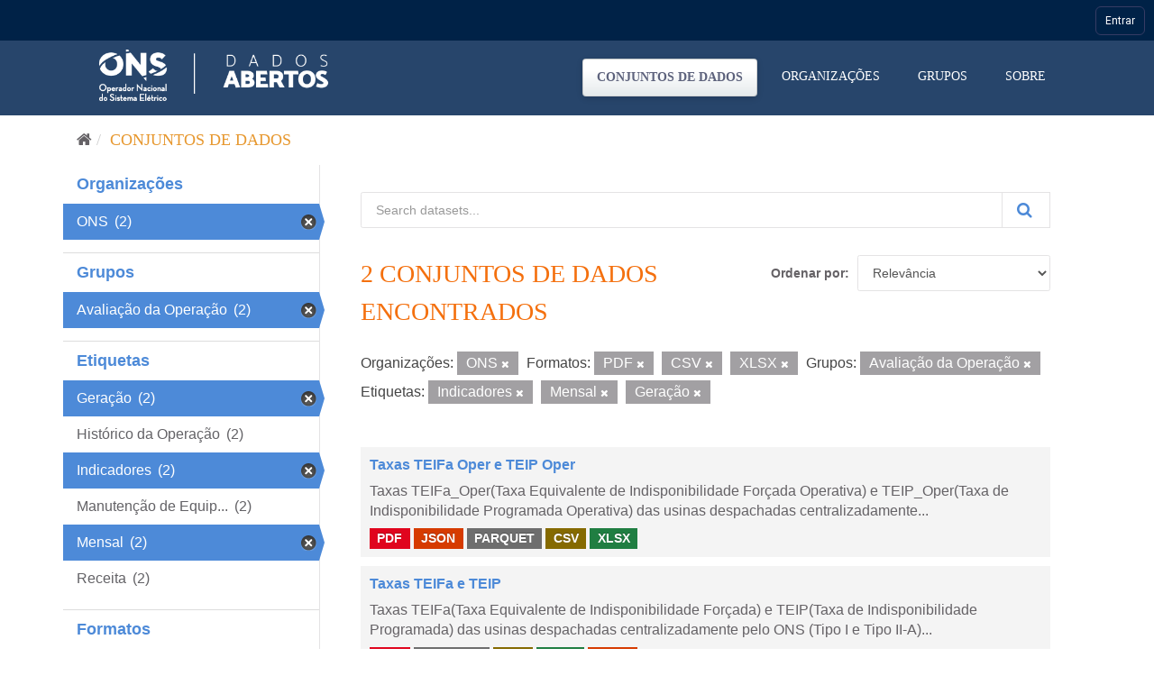

--- FILE ---
content_type: text/html; charset=utf-8
request_url: https://dados.ons.org.br/dataset/?organization=ons&res_format=PDF&res_format=CSV&res_format=XLSX&groups=avaliacao_da_operacao&tags=Indicadores&tags=Mensal&tags=Gera%C3%A7%C3%A3o
body_size: 27604
content:
<!DOCTYPE html>
<!--[if IE 9]> <html lang="pt_BR" class="ie9"> <![endif]-->
<!--[if gt IE 8]><!--> <html lang="pt_BR"> <!--<![endif]-->
  <head>

    <!-- Google Tag Manager -->
  <script>(function(w,d,s,l,i){w[l]=w[l]||[];w[l].push({'gtm.start':
  new Date().getTime(),event:'gtm.js'});var f=d.getElementsByTagName(s)[0],
  j=d.createElement(s),dl=l!='dataLayer'?'&l='+l:'';j.async=true;j.src=
  'https://www.googletagmanager.com/gtm.js?id='+i+dl;f.parentNode.insertBefore(j,f);
  })(window,document,'script','dataLayer','GTM-MQTMHJ27');</script>
    <!-- End Google Tag Manager -->
  
    <meta charset="utf-8" />
      <meta name="generator" content="ckan 2.9.11" />
      <meta name="viewport" content="width=device-width, initial-scale=1.0">
    <title>Conjunto de dados - ONS DADOS ABERTOS</title>

    
    
    <link rel="shortcut icon" href="/base/images/favicon.ico" />
      <link rel="preconnect" href="https://fonts.gstatic.com">
      <link href="https://fonts.googleapis.com/css2?family=Roboto:wght@100;400;700&display=swap" rel="stylesheet">  
      <link href="/base/css/neutra_display_thin_alt.css" rel="stylesheet" type="text/css"/>
      <link rel="stylesheet" href="https://stackpath.bootstrapcdn.com/bootstrap/4.4.1/css/bootstrap.min.css" integrity="sha384-Vkoo8x4CGsO3+Hhxv8T/Q5PaXtkKtu6ug5TOeNV6gBiFeWPGFN9MuhOf23Q9Ifjh" crossorigin="anonymous">
    
    
        <script type="text/javascript">
  (function(i,s,o,g,r,a,m){i['GoogleAnalyticsObject']=r;i[r]=i[r]||function(){
  (i[r].q=i[r].q||[]).push(arguments)},i[r].l=1*new Date();a=s.createElement(o),
  m=s.getElementsByTagName(o)[0];a.async=1;a.src=g;m.parentNode.insertBefore(a,m)
  })(window,document,'script','//www.google-analytics.com/analytics.js','ga');

  ga('create', 'UA-198149953-1', 'auto', {});
  
  ga('set', 'anonymizeIp', true);
  ga('send', 'pageview');
</script>
    

      
      
      
      
    

    
      
      
    

    
    <link href="/webassets/base/8259b72f_main.css" rel="stylesheet"/>
    

	<!-- Global site tag (gtag.js) - Google Analytics -->
	<script async src="https://www.googletagmanager.com/gtag/js?id=G-EFSJ19QBE0"></script>
	<script>
	  window.dataLayer = window.dataLayer || [];
	  function gtag(){dataLayer.push(arguments);}
	  gtag('js', new Date());
	  gtag('config', 'G-EFSJ19QBE0');
	</script>

	<meta
	  name="description"
	  content="O Portal de Dados Abertos do ONS reúne dados históricos do setor elétrico brasileiro de maneira fácil e democrática.">

	<!-- Hotjar Tracking Code for Dados Abertos ONS -->
	<script> (function(h,o,t,j,a,r){ h.hj=h.hj||function(){(h.hj.q=h.hj.q||[]).push(arguments)}; h._hjSettings={hjid:2430125,hjsv:6}; a=o.getElementsByTagName('head')[0]; r=o.createElement('script');r.async=1; r.src=t+h._hjSettings.hjid+j+h._hjSettings.hjsv; a.appendChild(r); })(window,document,'https://static.hotjar.com/c/hotjar-','.js?sv='); </script>

  </head>

  
  <body data-site-root="https://dados.ons.org.br/" data-locale-root="https://dados.ons.org.br/" >
    
    <!-- Google Tag Manager (noscript) -->
    <noscript><iframe src="https://www.googletagmanager.com/ns.html?id=GTM-MQTMHJ27"
    height="0" width="0" style="display:none;visibility:hidden"></iframe></noscript>
    <!-- End Google Tag Manager (noscript) -->
    
    
    
        
    

    
    <div class="sr-only sr-only-focusable"><a href="#content">Pular para o conteúdo</a></div>
  

  
    

<!--BARRA ONS-->
<navegacao-global CDNBarraGlobal="https://navegacaoglobal.ons.org.br" Publica="true" itens='[]' style="position: relative; z-index: 9999;">
</navegacao-global>
<script src="https://navegacaoglobal.ons.org.br/NavegacaoGlobal.js"></script>
<!--END OF BARRA ONS-->


 


<header class="navbar navbar-static-top masthead ">
    
  <div class="container">
    <div class="navbar-right">
      <button data-target="#main-navigation-toggle" data-toggle="collapse" class="navbar-toggle collapsed" type="button" aria-label="expand or collapse" aria-expanded="false">
        <span class="sr-only">Toggle navigation</span>
        <span class="fa fa-bars"></span>
      </button>
    </div>
    <hgroup class="header-image navbar-left">
       
      <a class="logo" href="/"><img src="https://dados.ons.org.br/base/images/logodadosabertos.png" alt="ONS DADOS ABERTOS" title="ONS DADOS ABERTOS" /></a>
       
    </hgroup>

    <div class="collapse navbar-collapse" id="main-navigation-toggle">
      
      <nav class="section navigation">
        <ul class="nav nav-pills">
            
		<li class="active"><a href="/dataset/">Conjuntos de dados</a></li><li><a href="/organization/">Organizações</a></li><li><a href="/group/">Grupos</a></li><li><a href="/about">Sobre</a></li>
	    
        </ul>
      </nav>
       
      
    </div>
  </div>
</header>

  
    <div class="main">
      <div id="content" class="container">
        
          
            <div class="flash-messages">
              
                
              
            </div>
          

          
            <div class="toolbar" role="navigation" aria-label="Breadcrumb">
              
                
                  <ol class="breadcrumb">
                    
<li class="home"><a href="/" aria-label="Início"><i class="fa fa-home"></i><span> Início</span></a></li>
                    
  <li class="active"><a href="/dataset/">Conjuntos de dados</a></li>

                  </ol>
                
              
            </div>
          

          <div class="row wrapper">
            
            
            

            
              <aside class="secondary col-sm-3">
                
                
  <div class="filters">
    <div>
      
        

    
    
	
	    
	    
		<section class="module module-narrow module-shallow">
		    
			<h2 class="module-heading">
			    <!--i class="fa fa-filter"></i-->
			    
			    Organizações
			</h2>
		    
		    
			
			    
				<nav aria-label="Organizações">
				    <ul class="list-unstyled nav nav-simple nav-facet">
					
					    
					    
					    
					    
					    <li class="nav-item active">
						<a href="/dataset/?res_format=PDF&amp;res_format=CSV&amp;res_format=XLSX&amp;groups=avaliacao_da_operacao&amp;tags=Indicadores&amp;tags=Mensal&amp;tags=Gera%C3%A7%C3%A3o" title="">
						    <span class="item-label">ONS</span>
						    <span class="hidden separator"></span>
						    <span class="item-count badge">(2)</span>
						</a>
					    </li>
					
				    </ul>
				</nav>

				<p class="module-footer">
				    
					
				    
				</p>
			    
			
		    
		</section>
	    
	
    

      
        

    
    
	
	    
	    
		<section class="module module-narrow module-shallow">
		    
			<h2 class="module-heading">
			    <!--i class="fa fa-filter"></i-->
			    
			    Grupos
			</h2>
		    
		    
			
			    
				<nav aria-label="Grupos">
				    <ul class="list-unstyled nav nav-simple nav-facet">
					
					    
					    
					    
					    
					    <li class="nav-item active">
						<a href="/dataset/?organization=ons&amp;res_format=PDF&amp;res_format=CSV&amp;res_format=XLSX&amp;tags=Indicadores&amp;tags=Mensal&amp;tags=Gera%C3%A7%C3%A3o" title="">
						    <span class="item-label">Avaliação da Operação</span>
						    <span class="hidden separator"></span>
						    <span class="item-count badge">(2)</span>
						</a>
					    </li>
					
				    </ul>
				</nav>

				<p class="module-footer">
				    
					
				    
				</p>
			    
			
		    
		</section>
	    
	
    

      
        

    
    
	
	    
	    
		<section class="module module-narrow module-shallow">
		    
			<h2 class="module-heading">
			    <!--i class="fa fa-filter"></i-->
			    
			    Etiquetas
			</h2>
		    
		    
			
			    
				<nav aria-label="Etiquetas">
				    <ul class="list-unstyled nav nav-simple nav-facet">
					
					    
					    
					    
					    
					    <li class="nav-item active">
						<a href="/dataset/?organization=ons&amp;res_format=PDF&amp;res_format=CSV&amp;res_format=XLSX&amp;groups=avaliacao_da_operacao&amp;tags=Indicadores&amp;tags=Mensal" title="">
						    <span class="item-label">Geração</span>
						    <span class="hidden separator"></span>
						    <span class="item-count badge">(2)</span>
						</a>
					    </li>
					
					    
					    
					    
					    
					    <li class="nav-item">
						<a href="/dataset/?organization=ons&amp;res_format=PDF&amp;res_format=CSV&amp;res_format=XLSX&amp;groups=avaliacao_da_operacao&amp;tags=Indicadores&amp;tags=Mensal&amp;tags=Gera%C3%A7%C3%A3o&amp;tags=Hist%C3%B3rico+da+Opera%C3%A7%C3%A3o" title="">
						    <span class="item-label">Histórico da Operação</span>
						    <span class="hidden separator"></span>
						    <span class="item-count badge">(2)</span>
						</a>
					    </li>
					
					    
					    
					    
					    
					    <li class="nav-item active">
						<a href="/dataset/?organization=ons&amp;res_format=PDF&amp;res_format=CSV&amp;res_format=XLSX&amp;groups=avaliacao_da_operacao&amp;tags=Mensal&amp;tags=Gera%C3%A7%C3%A3o" title="">
						    <span class="item-label">Indicadores</span>
						    <span class="hidden separator"></span>
						    <span class="item-count badge">(2)</span>
						</a>
					    </li>
					
					    
					    
					    
					    
					    <li class="nav-item">
						<a href="/dataset/?organization=ons&amp;res_format=PDF&amp;res_format=CSV&amp;res_format=XLSX&amp;groups=avaliacao_da_operacao&amp;tags=Indicadores&amp;tags=Mensal&amp;tags=Gera%C3%A7%C3%A3o&amp;tags=Manuten%C3%A7%C3%A3o+de+Equipamento" title="Manutenção de Equipamento">
						    <span class="item-label">Manutenção de Equip...</span>
						    <span class="hidden separator"></span>
						    <span class="item-count badge">(2)</span>
						</a>
					    </li>
					
					    
					    
					    
					    
					    <li class="nav-item active">
						<a href="/dataset/?organization=ons&amp;res_format=PDF&amp;res_format=CSV&amp;res_format=XLSX&amp;groups=avaliacao_da_operacao&amp;tags=Indicadores&amp;tags=Gera%C3%A7%C3%A3o" title="">
						    <span class="item-label">Mensal</span>
						    <span class="hidden separator"></span>
						    <span class="item-count badge">(2)</span>
						</a>
					    </li>
					
					    
					    
					    
					    
					    <li class="nav-item">
						<a href="/dataset/?organization=ons&amp;res_format=PDF&amp;res_format=CSV&amp;res_format=XLSX&amp;groups=avaliacao_da_operacao&amp;tags=Indicadores&amp;tags=Mensal&amp;tags=Gera%C3%A7%C3%A3o&amp;tags=Receita" title="">
						    <span class="item-label">Receita</span>
						    <span class="hidden separator"></span>
						    <span class="item-count badge">(2)</span>
						</a>
					    </li>
					
				    </ul>
				</nav>

				<p class="module-footer">
				    
					
				    
				</p>
			    
			
		    
		</section>
	    
	
    

      
        

    
    
	
	    
	    
		<section class="module module-narrow module-shallow">
		    
			<h2 class="module-heading">
			    <!--i class="fa fa-filter"></i-->
			    
			    Formatos
			</h2>
		    
		    
			
			    
				<nav aria-label="Formatos">
				    <ul class="list-unstyled nav nav-simple nav-facet">
					
					    
					    
					    
					    
					    <li class="nav-item active">
						<a href="/dataset/?organization=ons&amp;res_format=PDF&amp;res_format=XLSX&amp;groups=avaliacao_da_operacao&amp;tags=Indicadores&amp;tags=Mensal&amp;tags=Gera%C3%A7%C3%A3o" title="">
						    <span class="item-label">CSV</span>
						    <span class="hidden separator"></span>
						    <span class="item-count badge">(2)</span>
						</a>
					    </li>
					
					    
					    
					    
					    
					    <li class="nav-item">
						<a href="/dataset/?organization=ons&amp;res_format=PDF&amp;res_format=CSV&amp;res_format=XLSX&amp;groups=avaliacao_da_operacao&amp;tags=Indicadores&amp;tags=Mensal&amp;tags=Gera%C3%A7%C3%A3o&amp;res_format=JSON" title="">
						    <span class="item-label">JSON</span>
						    <span class="hidden separator"></span>
						    <span class="item-count badge">(2)</span>
						</a>
					    </li>
					
					    
					    
					    
					    
					    <li class="nav-item">
						<a href="/dataset/?organization=ons&amp;res_format=PDF&amp;res_format=CSV&amp;res_format=XLSX&amp;groups=avaliacao_da_operacao&amp;tags=Indicadores&amp;tags=Mensal&amp;tags=Gera%C3%A7%C3%A3o&amp;res_format=PARQUET" title="">
						    <span class="item-label">PARQUET</span>
						    <span class="hidden separator"></span>
						    <span class="item-count badge">(2)</span>
						</a>
					    </li>
					
					    
					    
					    
					    
					    <li class="nav-item active">
						<a href="/dataset/?organization=ons&amp;res_format=CSV&amp;res_format=XLSX&amp;groups=avaliacao_da_operacao&amp;tags=Indicadores&amp;tags=Mensal&amp;tags=Gera%C3%A7%C3%A3o" title="">
						    <span class="item-label">PDF</span>
						    <span class="hidden separator"></span>
						    <span class="item-count badge">(2)</span>
						</a>
					    </li>
					
					    
					    
					    
					    
					    <li class="nav-item active">
						<a href="/dataset/?organization=ons&amp;res_format=PDF&amp;res_format=CSV&amp;groups=avaliacao_da_operacao&amp;tags=Indicadores&amp;tags=Mensal&amp;tags=Gera%C3%A7%C3%A3o" title="">
						    <span class="item-label">XLSX</span>
						    <span class="hidden separator"></span>
						    <span class="item-count badge">(2)</span>
						</a>
					    </li>
					
				    </ul>
				</nav>

				<p class="module-footer">
				    
					
				    
				</p>
			    
			
		    
		</section>
	    
	
    

      
        

    
    
	
	    
	    
		<section class="module module-narrow module-shallow">
		    
			<h2 class="module-heading">
			    <!--i class="fa fa-filter"></i-->
			    
			    Licenças
			</h2>
		    
		    
			
			    
				<nav aria-label="Licenças">
				    <ul class="list-unstyled nav nav-simple nav-facet">
					
					    
					    
					    
					    
					    <li class="nav-item">
						<a href="/dataset/?organization=ons&amp;res_format=PDF&amp;res_format=CSV&amp;res_format=XLSX&amp;groups=avaliacao_da_operacao&amp;tags=Indicadores&amp;tags=Mensal&amp;tags=Gera%C3%A7%C3%A3o&amp;license_id=cc-by" title="Creative Commons Atribuição">
						    <span class="item-label">Creative Commons At...</span>
						    <span class="hidden separator"></span>
						    <span class="item-count badge">(2)</span>
						</a>
					    </li>
					
				    </ul>
				</nav>

				<p class="module-footer">
				    
					
				    
				</p>
			    
			
		    
		</section>
	    
	
    

      
    </div>
    <a class="close no-text hide-filters"><i class="fa fa-times-circle"></i><span class="text">close</span></a>
  </div>

              </aside>
            

            
              <div class="primary col-sm-9 col-xs-12" role="main">
                
                
  <section class="module">
    <div class="module-content">
      
        
      
      
        
        
        







<form id="dataset-search-form" class="search-form" method="get" data-module="select-switch">

  
    <div class="input-group search-input-group">
      <input aria-label="Search datasets..." id="field-giant-search" type="text" class="form-control input-lg" name="q" value="" autocomplete="off" placeholder="Search datasets...">
      
      <span class="input-group-btn">
        <button class="btn btn-default btn-lg btn-search" type="submit" value="search" aria-label="Submit">
          <i class="fa fa-search"></i>
        </button>
      </span>
      
    </div>
  

  
    <span>
  
  

  
  
  
  <input type="hidden" name="organization" value="ons" />
  
  
  
  
  
  <input type="hidden" name="res_format" value="PDF" />
  
  
  
  
  
  <input type="hidden" name="res_format" value="CSV" />
  
  
  
  
  
  <input type="hidden" name="res_format" value="XLSX" />
  
  
  
  
  
  <input type="hidden" name="groups" value="avaliacao_da_operacao" />
  
  
  
  
  
  <input type="hidden" name="tags" value="Indicadores" />
  
  
  
  
  
  <input type="hidden" name="tags" value="Mensal" />
  
  
  
  
  
  <input type="hidden" name="tags" value="Geração" />
  
  
  
  </span>
  

  
    
      <div class="form-select form-group control-order-by">
        <label for="field-order-by">Ordenar por</label>
        <select id="field-order-by" name="sort" class="form-control">
          
            
              <option value="score desc, metadata_modified desc" selected="selected">Relevância</option>
            
          
            
              <option value="title_string asc">Nome Crescente</option>
            
          
            
              <option value="title_string desc">Nome Descrescente</option>
            
          
            
              <option value="metadata_modified desc">Modificada pela última vez</option>
            
          
            
          
        </select>
        
        <button class="btn btn-default js-hide" type="submit">Ir</button>
        
      </div>
    
  

  
    
      <h1>

  
  
  
  

2 conjuntos de dados encontrados</h1>
    
  

  
    
      <p class="filter-list">
        
          
          <span class="facet">Organizações:</span>
          
            <span class="filtered pill">ONS
              <a href="/dataset/?res_format=PDF&amp;res_format=CSV&amp;res_format=XLSX&amp;groups=avaliacao_da_operacao&amp;tags=Indicadores&amp;tags=Mensal&amp;tags=Gera%C3%A7%C3%A3o" class="remove" title="Remover"><i class="fa fa-times"></i></a>
            </span>
          
        
          
          <span class="facet">Formatos:</span>
          
            <span class="filtered pill">PDF
              <a href="/dataset/?organization=ons&amp;res_format=CSV&amp;res_format=XLSX&amp;groups=avaliacao_da_operacao&amp;tags=Indicadores&amp;tags=Mensal&amp;tags=Gera%C3%A7%C3%A3o" class="remove" title="Remover"><i class="fa fa-times"></i></a>
            </span>
          
            <span class="filtered pill">CSV
              <a href="/dataset/?organization=ons&amp;res_format=PDF&amp;res_format=XLSX&amp;groups=avaliacao_da_operacao&amp;tags=Indicadores&amp;tags=Mensal&amp;tags=Gera%C3%A7%C3%A3o" class="remove" title="Remover"><i class="fa fa-times"></i></a>
            </span>
          
            <span class="filtered pill">XLSX
              <a href="/dataset/?organization=ons&amp;res_format=PDF&amp;res_format=CSV&amp;groups=avaliacao_da_operacao&amp;tags=Indicadores&amp;tags=Mensal&amp;tags=Gera%C3%A7%C3%A3o" class="remove" title="Remover"><i class="fa fa-times"></i></a>
            </span>
          
        
          
          <span class="facet">Grupos:</span>
          
            <span class="filtered pill">Avaliação da Operação
              <a href="/dataset/?organization=ons&amp;res_format=PDF&amp;res_format=CSV&amp;res_format=XLSX&amp;tags=Indicadores&amp;tags=Mensal&amp;tags=Gera%C3%A7%C3%A3o" class="remove" title="Remover"><i class="fa fa-times"></i></a>
            </span>
          
        
          
          <span class="facet">Etiquetas:</span>
          
            <span class="filtered pill">Indicadores
              <a href="/dataset/?organization=ons&amp;res_format=PDF&amp;res_format=CSV&amp;res_format=XLSX&amp;groups=avaliacao_da_operacao&amp;tags=Mensal&amp;tags=Gera%C3%A7%C3%A3o" class="remove" title="Remover"><i class="fa fa-times"></i></a>
            </span>
          
            <span class="filtered pill">Mensal
              <a href="/dataset/?organization=ons&amp;res_format=PDF&amp;res_format=CSV&amp;res_format=XLSX&amp;groups=avaliacao_da_operacao&amp;tags=Indicadores&amp;tags=Gera%C3%A7%C3%A3o" class="remove" title="Remover"><i class="fa fa-times"></i></a>
            </span>
          
            <span class="filtered pill">Geração
              <a href="/dataset/?organization=ons&amp;res_format=PDF&amp;res_format=CSV&amp;res_format=XLSX&amp;groups=avaliacao_da_operacao&amp;tags=Indicadores&amp;tags=Mensal" class="remove" title="Remover"><i class="fa fa-times"></i></a>
            </span>
          
        
      </p>
      <a class="show-filters btn btn-default">Filtrar Resultados</a>
    
  

</form>




      
      
        

  
    <ul class="dataset-list list-unstyled">
    	
	      
	        






  <li class="dataset-item">
    
      <div class="dataset-content">
        
          <h2 class="dataset-heading">
            
              
            
            
		<a href="/dataset/taxa_teif_teip_oper">Taxas TEIFa Oper e TEIP Oper</a>
            
            
              
              
            
          </h2>
        
        
          
        
        
          
            <div>Taxas TEIFa_Oper(Taxa Equivalente de Indisponibilidade Forçada Operativa) e TEIP_Oper(Taxa de Indisponibilidade Programada Operativa) das usinas despachadas centralizadamente...</div>
          
        
      </div>
      
        
          
            <ul class="dataset-resources list-unstyled">
              
                
                <li>
                  <a href="/dataset/taxa_teif_teip_oper" class="label label-default" data-format="pdf">PDF</a>
                </li>
                
                <li>
                  <a href="/dataset/taxa_teif_teip_oper" class="label label-default" data-format="json">JSON</a>
                </li>
                
                <li>
                  <a href="/dataset/taxa_teif_teip_oper" class="label label-default" data-format="parquet">PARQUET</a>
                </li>
                
                <li>
                  <a href="/dataset/taxa_teif_teip_oper" class="label label-default" data-format="csv">CSV</a>
                </li>
                
                <li>
                  <a href="/dataset/taxa_teif_teip_oper" class="label label-default" data-format="xlsx">XLSX</a>
                </li>
                
              
            </ul>
          
        
      
    
  </li>

	      
	        






  <li class="dataset-item">
    
      <div class="dataset-content">
        
          <h2 class="dataset-heading">
            
              
            
            
		<a href="/dataset/taxa_teif_teip">Taxas TEIFa e TEIP</a>
            
            
              
              
            
          </h2>
        
        
          
        
        
          
            <div>Taxas TEIFa(Taxa Equivalente de Indisponibilidade Forçada) e TEIP(Taxa de Indisponibilidade Programada) das usinas despachadas centralizadamente pelo ONS (Tipo I e Tipo II-A)...</div>
          
        
      </div>
      
        
          
            <ul class="dataset-resources list-unstyled">
              
                
                <li>
                  <a href="/dataset/taxa_teif_teip" class="label label-default" data-format="pdf">PDF</a>
                </li>
                
                <li>
                  <a href="/dataset/taxa_teif_teip" class="label label-default" data-format="parquet">PARQUET</a>
                </li>
                
                <li>
                  <a href="/dataset/taxa_teif_teip" class="label label-default" data-format="csv">CSV</a>
                </li>
                
                <li>
                  <a href="/dataset/taxa_teif_teip" class="label label-default" data-format="xlsx">XLSX</a>
                </li>
                
                <li>
                  <a href="/dataset/taxa_teif_teip" class="label label-default" data-format="json">JSON</a>
                </li>
                
              
            </ul>
          
        
      
    
  </li>

	      
	    
    </ul>
  

      
    </div>

    
      
    
  </section>

  
    <section class="module">
      <div class="module-content">
        
          <small>
            
            
            
           Você também pode ter acesso a esses registros usando a <a href="/api/3">API</a> (veja <a href="http://docs.ckan.org/en/2.9/api/">Documentação da API</a>). 
          </small>
        
      </div>
    </section>
  

              </div>
            
          </div>
        
      </div>
    </div>
  
    <footer class="site-footer">

  <div class="container">
    
    <div class="row">
      <div class="col-md-8 footer-links footer-itens ">
        <span>© - Copyright <span class="year">2021</span>- ONS</span>
        
          <ul class="list-unstyled">
            
              <li><a href="/about">Sobre ONS DADOS ABERTOS</a></li>
            
              <li>
                <a href="http://www.ons.org.br/secundario/enderecos">Endereços</a>
              </li>
          
              <li>
                <a href="http://www.ons.org.br/secundario/mapa-do-site">Mapa do Site</a>
              </li>
          
              <li>
                  <a href="http://www.ons.org.br/secundario/politica-de-privacidade">Politica de Privacidade</a>
              </li>
          
              <li>
                <a href="http://www.go15.org/">Membro do GO15</a>
              </li>
          </ul>
          <!--ul class="list-unstyled">
            
              
              <li><a href="http://docs.ckan.org/en/2.9/api/">API do CKAN</a></li>
              <li><a href="http://www.ckan.org/">Associação CKAN</a></li>
              <li><a href="http://www.opendefinition.org/okd/"><img src="/base/images/od_80x15_blue.png" alt="Open Data"></a></li>
            
          </ul-->
        
      </div>
      <div class="col-md-4 attribution">
        
          <p><strong>Impulsionado por</strong> <a class="hide-text ckan-footer-logo" href="http://ckan.org">CKAN</a></p>
        
        
      </div>
    </div>
    
  </div>

  
    
  
</footer>
  

  
  
  
  
    
    <script src="https://code.jquery.com/jquery-3.6.0.js"></script>
    <script src="https://stackpath.bootstrapcdn.com/bootstrap/4.4.1/js/bootstrap.min.js" integrity="sha384-wfSDF2E50Y2D1uUdj0O3uMBJnjuUD4Ih7YwaYd1iqfktj0Uod8GCExl3Og8ifwB6" crossorigin="anonymous"></script>
    <script>
        document.addEventListener('DOMContentLoaded', (event) => {
            function getCookie(name) {
                const value = `; ${document.cookie}`;
                const parts = value.split(`; ${name}=`);
                if (parts.length === 2) return parts.pop().split(';').shift();
            }
    
            const onsAuthCookie = getCookie('.ONSAUTH_DSV');
            const authTktCookie = getCookie('auth_tkt');
            if (onsAuthCookie && !authTktCookie) {
                window.location.href = 'https://devdados.ons.org.br/user/saml2login';
            }
        });
    </script>
    
    
        
        
        <div class="js-hide" data-module="google-analytics"
             data-module-googleanalytics_resource_prefix="/downloads/">
        </div>
    


      

    
    
    <link href="/webassets/vendor/f3b8236b_select2.css" rel="stylesheet"/>
<link href="/webassets/vendor/0b01aef1_font-awesome.css" rel="stylesheet"/>
    <script src="/webassets/vendor/d8ae4bed_jquery.js" type="text/javascript"></script>
<script src="/webassets/vendor/ab26884f_vendor.js" type="text/javascript"></script>
<script src="/webassets/vendor/580fa18d_bootstrap.js" type="text/javascript"></script>
<script src="/webassets/base/5f5a82bb_main.js" type="text/javascript"></script>
<script src="/webassets/base/acf3e552_ckan.js" type="text/javascript"></script>
<script src="/webassets/ckanext-googleanalytics/event_tracking.js?71ae8997" type="text/javascript"></script>
  </body>
</html>